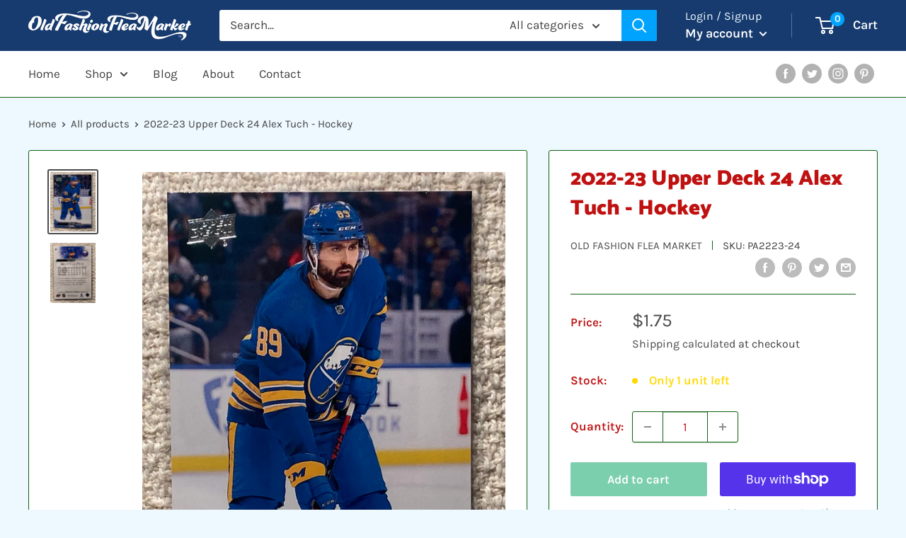

--- FILE ---
content_type: text/javascript
request_url: https://oldfashionfleamarket.com/cdn/shop/t/4/assets/reviews-importer.js?v=88249069652386928821607556099
body_size: 2329
content:
var SMARTIFYAPPS=SMARTIFYAPPS||{};SMARTIFYAPPS.rv=SMARTIFYAPPS.rv||{},function(e){var n=!1;if(typeof define=="function"&&define.amd&&(define(e),n=!0),typeof exports=="object"&&(module.exports=e(),n=!0),!n){var o=window.Cookies,t=window.Cookies=e();t.noConflict=function(){return window.Cookies=o,t}}}(function(){function e(){for(var e2=0,n2={};e2<arguments.length;e2++){var o=arguments[e2];for(var t in o)n2[t]=o[t]}return n2}function n(o){function t(n2,r,i2){var c;if(typeof document<"u"){if(arguments.length>1){if(i2=e({path:"/"},t.defaults,i2),typeof i2.expires=="number"){var a=new Date;a.setMilliseconds(a.getMilliseconds()+864e5*i2.expires),i2.expires=a}try{c=JSON.stringify(r),/^[\{\[]/.test(c)&&(r=c)}catch{}return r=o.write?o.write(r,n2):encodeURIComponent(String(r)).replace(/%(23|24|26|2B|3A|3C|3E|3D|2F|3F|40|5B|5D|5E|60|7B|7D|7C)/g,decodeURIComponent),n2=encodeURIComponent(String(n2)),n2=n2.replace(/%(23|24|26|2B|5E|60|7C)/g,decodeURIComponent),n2=n2.replace(/[\(\)]/g,escape),document.cookie=[n2,"=",r,i2.expires?"; expires="+i2.expires.toUTCString():"",i2.path?"; path="+i2.path:"",i2.domain?"; domain="+i2.domain:"",i2.secure?"; secure":""].join("")}n2||(c={});for(var p=document.cookie?document.cookie.split("; "):[],s=/(%[0-9A-Z]{2})+/g,d=0;d<p.length;d++){var f=p[d].split("="),u=f.slice(1).join("=");u.charAt(0)==='"'&&(u=u.slice(1,-1));try{var l=f[0].replace(s,decodeURIComponent);if(u=o.read?o.read(u,l):o(u,l)||u.replace(s,decodeURIComponent),this.json)try{u=JSON.parse(u)}catch{}if(n2===l){c=u;break}n2||(c[l]=u)}catch{}}return c}}return t.set=t,t.get=function(e2){return t.call(t,e2)},t.getJSON=function(){return t.apply({json:!0},[].slice.call(arguments))},t.defaults={},t.remove=function(n2,o2){t(n2,"",e(o2,{expires:-1}))},t.withConverter=n,t}return n(function(){})}),typeof Cookies<"u"&&(SMARTIFYAPPS.rv.Cookies=Cookies.noConflict()),SMARTIFYAPPS.rv.Cookie=SMARTIFYAPPS.rv.Cookie||{name:"scm_reviews_importer_app",count:"scm_reviews_importer_count",setInstalled:function(){SMARTIFYAPPS.rv.Cookies.set(this.count,0),SMARTIFYAPPS.rv.Cookies.set(this.name,"installed")},isInstalled:function(){var count=SMARTIFYAPPS.rv.Cookies.get(this.count);return count||(count=0),count++,SMARTIFYAPPS.rv.Cookies.set(this.count,count),SMARTIFYAPPS.rv.Cookies.get(this.name)==="installed"&&count<2}},SMARTIFYAPPS.rv.performanceNow=SMARTIFYAPPS.rv.performanceNow||function(){return typeof performance<"u"&&typeof performance.now=="function"?Math.round(performance.now())+" ms ":""};for(var scripts=document.head.getElementsByTagName("script"),i=0;i<scripts.length;++i)scripts[i].innerText.indexOf("asyncLoad")>=0&&(scripts[i].innerText.indexOf("reviews.smartifyapps.com\\/storage\\/scripts")>=0||scripts[i].innerText.indexOf("d1bu6z2uxfnay3.cloudfront.net\\/storage\\/scripts")>=0)&&(console.log("already has scripttag, load RV"),SMARTIFYAPPS.rv.installed=!0,SMARTIFYAPPS.rv.Cookie.setInstalled());SMARTIFYAPPS.rv.Cookie.isInstalled()?SMARTIFYAPPS.rv.installed=!0:(SMARTIFYAPPS.rv.installed=!1,console.log(SMARTIFYAPPS.rv.performanceNow()+"preload skip")),SMARTIFYAPPS.rv.jqVersion=SMARTIFYAPPS.rv.jqVersion||function(jQuery){return jQuery.fn.jquery.replace(/\.(\d)/g,".0$1").replace(/\.0(\d{2})/g,".$1")},SMARTIFYAPPS.rv.loadingApp!==!0&&SMARTIFYAPPS.rv.installed===!0?(SMARTIFYAPPS.rv.loadingApp=!0,SMARTIFYAPPS.rv.loadScript=SMARTIFYAPPS.rv.loadScript||function(url,callback){var script=document.createElement("script");script.type="text/javascript",script.readyState?script.onreadystatechange=function(){(script.readyState=="loaded"||script.readyState=="complete")&&(script.onreadystatechange=null,callback())}:(script.onreadystatechange=callback,script.onload=callback),script.src=url;var x=document.getElementsByTagName("script")[0];x.parentNode.insertBefore(script,x)},SMARTIFYAPPS.rv.loadStyle=SMARTIFYAPPS.rv.loadStyle||function(url){var head=document.getElementsByTagName("head")[0],extension=".css",link=document.createElement("link");link.href=url,link.type="text/css",link.rel="stylesheet",head.appendChild(link)},SMARTIFYAPPS.rv.scmReviewsRate=SMARTIFYAPPS.rv.scmReviewsRate||function(){function loadCss(filename){var cssNode=document.createElement("link");cssNode.setAttribute("rel","stylesheet"),cssNode.setAttribute("type","text/css"),cssNode.setAttribute("href",filename),document.getElementsByTagName("head")[0].appendChild(cssNode)}function getInfoShop(){var infoShopElem=document.getElementById("scm-reviews-shopSetting");if(!infoShopElem)return"";var infoShop=infoShopElem.getAttribute("data-shop");return parseJson(infoShop)}function addStyleOnHead(infoShopJson){let styleStar="",widthContainer=infoShopJson.width?infoShopJson.width:"1200px";switch(infoShopJson.starStyle){case"heart":styleStar="f004";break;case"like":styleStar="f164";break;case"smile":styleStar="f118";break;default:styleStar="f005"}let styleConfig=`
            .scm-product-detail-rate-custom .fa-star:before,.scm-reviews-rate .fa-star:before {
                content: "\\${styleStar}";
            }
            .scm-product-detail-rate-custom i, .scm-reviews-rate i{
            	color: ${infoShopJson.starColor};
          	}
            .scm-container{
                max-width: ${widthContainer}
            }
        `;var linkElement=this.document.createElement("link");linkElement.setAttribute("rel","stylesheet"),linkElement.setAttribute("type","text/css"),linkElement.setAttribute("href","data:text/css;charset=UTF-8,"+encodeURIComponent(styleConfig)),document.querySelector("head").appendChild(linkElement)}function getElement(){var x=document.getElementsByClassName("scm-reviews-rate");return[].slice.call(x)}function actionCreateReviews(){getElement().forEach(element=>{let rate={average:0,total:0},rateVersion2=element.getAttribute("data-rate-version2");if(rateVersion2&&rateVersion2!="null"&&(rateVersion2=JSON.parse(rateVersion2),rate={average:rateVersion2.average,total:rateVersion2.total}),rate&&rate.average>0){let blockStar=scmReviewsRate(rate.average);blockStar+=`<span> (${rate.total}) </span>`,element.innerHTML=blockStar}})}function scmReviewsRate(value){let number=Math.floor(value+.5),blockStar="";for(let i2=0;i2<number;i2++)blockStar=blockStar+'<i class="fas fa-star"></i>';for(let i2=number;i2<5;i2++)blockStar=blockStar+'<i class="far fa-star"></i>';return blockStar}function parseJson(value){if(value){let valueDecode64=atob(value);return JSON.parse(valueDecode64)}else return value}function getUrlParameter(sParam){var sPageURL=location.search.substring(1),sURLVariables=sPageURL.split("&"),sParameterName,i2;for(i2=0;i2<sURLVariables.length;i2++)if(sParameterName=sURLVariables[i2].split("="),sParameterName[0]===sParam)return sParameterName[1]===void 0?!0:decodeURIComponent(sParameterName[1])}function dispatchEventBeforeScrollToWidgetReviews(){const eventClickStar=document.createEvent("Event");eventClickStar.initEvent("beforeScrollToReviewWidget",!0,!0),document.dispatchEvent(eventClickStar)}function scrollWigetReview(){let wigetEl=document.querySelector(".scm-container.custom");(wigetEl||document.querySelector(".scm-container")).scrollIntoView()}function onWindowLoad(){actionCreateReviews(),(getUrlParameter("review")||getUrlParameter("reviews"))&&setTimeout(function(){scrollWigetReview()},0)}function constructor(){let dataShopSetting=getInfoShop();dataShopSetting!=""&&(addStyleOnHead(dataShopSetting),loadCss("https://d1bu6z2uxfnay3.cloudfront.net/css/fontawesome/css/all.min.css?version=22"))}function init(){constructor(),actionCreateReviews()}return{init,actionCreateReviews,onWindowLoad,getUrlParameter,scrollWigetReview,dispatchEventBeforeScrollToWidgetReviews}}(),SMARTIFYAPPS.rv.startReviewsImporter=SMARTIFYAPPS.rv.startReviewsImporter||function(){console.log(SMARTIFYAPPS.rv.performanceNow()+"smart aliexpress reviews app starting...");function startReviewImporter(){document.querySelectorAll('a[href="#scm-reviews-importer"]').forEach(item=>{item.addEventListener("click",event=>{SMARTIFYAPPS.rv.scmReviewsRate.dispatchEventBeforeScrollToWidgetReviews(),setTimeout(function(){SMARTIFYAPPS.rv.scmReviewsRate.scrollWigetReview()},10)})}),document.addEventListener("click",function(e){e.target==document.getElementsByClassName("scm-popup-before")[0]&&closePopup()});const remove=function(e){e.stopPropagation(),closePopup()};window.onload=function(){};function closePopup(){var scmpopupContainer=document.getElementById("scm-review-importer-popup");scmpopupContainer.classList.remove("show-popup"),document.getElementById("scm-review-importer-popup").style.display="none"}function createPopup(data){let htmlPopup=createPopupHtml(data.content,data.photos);var scmpopupContainer=document.getElementById("scm-review-importer-popup");scmpopupContainer.classList.add("show-popup");var iframeDocument=document.querySelector("#scm-review-importer-popup-iframe").contentWindow.document;document.getElementById("scm-review-importer-popup").style.display="block",iframeDocument.open("text/html","replace"),iframeDocument.write(htmlPopup),iframeDocument.close()}function changeHeightIframe(height){const elFrame=document.querySelector(".custom #scm-reviews-importer-iframe"),frame=elFrame||document.querySelector(".scm-reviews-importer-iframe");frame.height=height+"px",frame.parentNode.style.height=height+"px"}function receiveMessage(event){event.data.type==="createPopup"?createPopup(event.data):event.data==="removePopup"?closePopup():event.data.type==="changeHeight"&&changeHeightIframe(event.data.height)}window.addEventListener("message",receiveMessage,!1);const elRoot=document.querySelector(".custom #scm-reviews-importer");if(elRoot||document.querySelector(".scm-reviews-importer")){let iframeEl=document.querySelector(".custom #scm-reviews-importer-iframe"),iframeDocument=(iframeEl||document.querySelector(".scm-reviews-importer-iframe")).contentWindow.document;iframeDocument.open("text/html","replace"),iframeDocument.write(htmlIframe),iframeDocument.close()}}startReviewImporter(),SMARTIFYAPPS.rv.scmReviewsRate.init(),window.onload=event=>{SMARTIFYAPPS.rv.scmReviewsRate.onWindowLoad()};let rootElFrame=document.querySelector(".scm-container.custom"),rootFrame=rootElFrame||document.querySelector(".scm-container");rootFrame&&(rootFrame.style.display="")},console.log(SMARTIFYAPPS.rv.performanceNow()+"smart aliexpress reviews script loaded"),SMARTIFYAPPS.rv.startReviewsImporter()):console.log(SMARTIFYAPPS.rv.performanceNow()+"skip");
//# sourceMappingURL=/cdn/shop/t/4/assets/reviews-importer.js.map?v=88249069652386928821607556099
